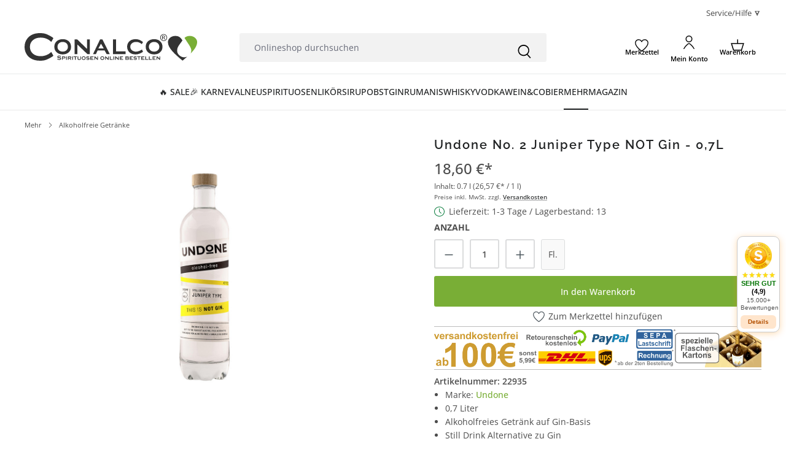

--- FILE ---
content_type: image/svg+xml
request_url: https://www.conalco.de/media/b0/32/bc/1721292025/conalco-vektor-pt.svg?ts=1721292025
body_size: 3383
content:
<?xml version="1.0" encoding="UTF-8"?>
<!DOCTYPE svg PUBLIC "-//W3C//DTD SVG 1.1//EN" "http://www.w3.org/Graphics/SVG/1.1/DTD/svg11.dtd">
<!-- Creator: CorelDRAW X7 -->
<svg xmlns="http://www.w3.org/2000/svg" xml:space="preserve" width="322.423pt" height="51.6416pt" version="1.1" style="shape-rendering:geometricPrecision; text-rendering:geometricPrecision; image-rendering:optimizeQuality; fill-rule:evenodd; clip-rule:evenodd"
viewBox="0 0 8290 1328"
 xmlns:xlink="http://www.w3.org/1999/xlink">
 <defs>
  <style type="text/css">
   <![CDATA[
    .fil1 {fill:#79AE36}
    .fil2 {fill:#333333}
    .fil0 {fill:#333333;fill-rule:nonzero}
   ]]>
  </style>
 </defs>
 <g id="Ebene_x0020_1">
  <metadata id="CorelCorpID_0Corel-Layer"/>
  <path class="fil0" d="M1831 291c109,0 199,28 272,85 87,69 130,164 130,287 0,115 -43,207 -130,275 -72,57 -162,86 -271,86 -109,0 -200,-29 -272,-86 -87,-68 -130,-162 -130,-281 0,-119 43,-213 130,-281 73,-55 163,-84 271,-85zm0 133c-75,0 -136,23 -185,70 -43,44 -65,98 -65,163 0,65 22,120 65,163 49,47 111,70 186,70 75,0 136,-23 185,-70 43,-43 65,-96 65,-159 0,-69 -22,-125 -65,-167 -49,-46 -111,-69 -186,-70z"/>
  <polygon id="1" class="fil0" points="2535,546 2535,1008 2401,1008 2401,306 2532,306 3000,758 3000,306 3133,306 3133,1008 3017,1008 "/>
  <path id="2" class="fil0" d="M3843 832l-334 0 -81 176 -138 0 336 -702 113 0 351 702 -147 0 -100 -176zm-40 -97l-131 -226 -126 226 257 0z"/>
  <polygon id="3" class="fil0" points="4394,881 4850,881 4850,1008 4246,1008 4246,306 4394,306 "/>
  <path id="4" class="fil0" d="M5640 788l50 110c-55,41 -114,72 -177,94 -63,21 -123,32 -179,32 -112,0 -203,-27 -275,-82 -40,-32 -71,-71 -95,-118 -25,-51 -37,-106 -37,-167 0,-82 23,-155 69,-218 73,-99 185,-148 337,-148 56,0 113,9 170,29 57,20 120,57 187,112l-59 100c-31,-31 -70,-57 -117,-77 -46,-21 -98,-31 -154,-31 -78,0 -143,20 -194,60 -58,45 -88,103 -88,173 0,71 30,129 88,174 52,40 117,61 194,61 104,-10 197,-44 280,-104z"/>
  <path id="5" class="fil0" d="M6222 291c109,0 200,28 272,85 87,69 131,164 131,287 0,115 -44,207 -131,275 -71,57 -162,86 -270,86 -110,0 -201,-29 -273,-86 -87,-68 -130,-162 -130,-281 0,-119 43,-213 130,-281 73,-55 163,-84 271,-85zm0 133c-74,0 -136,23 -184,70 -44,44 -66,98 -66,163 0,65 22,120 66,163 48,47 110,70 186,70 74,0 135,-23 184,-70 43,-43 65,-96 65,-159 0,-69 -22,-125 -65,-167 -49,-46 -110,-69 -186,-70z"/>
  <path class="fil0" d="M1282 907l103 181c-25,25 -64,52 -117,82 -106,63 -196,104 -268,126 -72,21 -158,32 -259,32 -199,0 -362,-48 -489,-143 -75,-57 -134,-126 -177,-209 -50,-94 -75,-198 -75,-312 0,-156 44,-291 134,-406 134,-172 336,-258 607,-258 101,0 187,11 258,32 72,21 161,63 269,126 52,28 91,57 117,86l-103 181c-56,-54 -104,-93 -145,-115 -113,-63 -233,-94 -360,-94 -150,0 -271,37 -361,111 -107,85 -160,198 -160,337 0,138 53,250 160,337 90,73 211,109 361,109 127,0 247,-31 360,-94 40,-23 88,-59 145,-109z"/>
  <path class="fil1" d="M7853 492c36,48 154,237 154,307l0 62c0,41 -11,81 -30,118 182,-182 313,-364 313,-546 0,-164 -157,-298 -351,-298 -115,0 -193,33 -257,97 39,58 155,238 171,260z"/>
  <path class="fil2" d="M7332 813c0,-122 97,-245 150,-318 17,-25 62,-84 103,-142 -86,-145 -174,-218 -347,-218 -194,0 -351,134 -351,298 0,297 351,595 702,892 76,-64 152,-129 224,-193 -42,19 -87,31 -133,31l-21 0c-157,0 -327,-148 -327,-296l0 -54z"/>
  <path class="fil0" d="M6682 47c28,0 56,7 82,21 27,15 48,35 63,62 15,27 22,55 22,84 0,29 -7,57 -22,83 -14,27 -35,47 -62,62 -26,15 -54,22 -83,22 -29,0 -56,-7 -83,-22 -27,-15 -47,-35 -62,-62 -15,-26 -22,-54 -22,-83 0,-29 7,-57 22,-84 15,-27 36,-47 63,-62 27,-14 54,-21 82,-21zm0 27c-23,0 -46,6 -68,18 -23,12 -40,30 -53,52 -12,22 -18,46 -18,70 0,24 6,47 18,69 12,22 30,40 52,52 22,12 45,18 69,18 24,0 47,-6 70,-18 22,-12 39,-30 51,-52 13,-22 19,-45 19,-69 0,-24 -7,-48 -19,-70 -13,-22 -30,-40 -52,-52 -23,-12 -45,-18 -69,-18zm-73 232l0 -180 62 0c21,0 36,2 46,5 9,4 17,10 22,18 6,8 9,17 9,26 0,13 -5,25 -14,34 -10,10 -22,16 -38,17 6,3 12,6 15,9 8,7 17,19 27,36l22 35 -35 0 -16 -28c-13,-22 -23,-36 -31,-42 -5,-4 -13,-6 -23,-6l-17 0 0 76 -29 0zm29 -101l35 0c17,0 28,-2 35,-7 6,-5 9,-12 9,-20 0,-6 -2,-10 -5,-15 -3,-4 -7,-7 -12,-9 -5,-2 -15,-3 -29,-3l-33 0 0 54z"/>
  <path class="fil0" d="M1751 1112l-18 31c-19,-17 -43,-26 -73,-28 -10,0 -20,2 -28,4 -6,2 -12,5 -15,9 -4,4 -6,8 -6,13 0,8 5,13 15,15 5,2 15,3 31,5l23 2c14,2 25,4 33,6 9,3 16,6 22,11 7,5 12,11 15,19 4,8 6,16 6,25 0,14 -4,27 -13,38 -8,10 -21,18 -38,23 -12,3 -26,5 -41,5 -26,0 -57,-10 -93,-28l14 -35c7,7 20,13 37,19 16,7 31,10 43,10 14,0 25,-2 35,-7 5,-2 10,-6 13,-10 3,-4 5,-8 5,-13 0,-6 -4,-11 -12,-14 -5,-2 -16,-4 -31,-5l-23 -3c-15,-1 -26,-3 -32,-4 -6,-1 -12,-4 -18,-7 -9,-4 -16,-11 -21,-20 -4,-8 -6,-17 -6,-27 0,-17 6,-31 17,-43 14,-14 37,-22 67,-22 13,0 27,2 41,6 15,4 32,12 51,25z"/>
  <path id="1" class="fil0" d="M1832 1219l0 68 -35 0 0 -166 96 0c21,0 37,3 47,10 6,4 11,9 14,16 3,7 5,14 5,23 0,17 -5,29 -16,37 -11,8 -27,12 -50,12l-61 0zm0 -30l59 0c10,0 18,-1 23,-3 6,-3 10,-8 10,-16 0,-8 -4,-13 -11,-16 -4,-2 -11,-3 -22,-3l-59 0 0 38z"/>
  <polygon id="2" class="fil0" points="2029,1287 1994,1287 1994,1121 2029,1121 "/>
  <path id="3" class="fil0" d="M2116 1219l0 68 -35 0 0 -166 97 0c14,0 24,1 32,2 7,2 13,4 19,8 11,8 16,21 16,38 0,14 -3,24 -10,32 -7,7 -19,13 -38,16l49 70 -40 0 -47 -68 -43 0zm0 -30l62 0c10,0 17,-1 21,-3 8,-3 11,-8 11,-16 0,-7 -2,-12 -7,-15 -5,-2 -13,-4 -25,-4l-62 0 0 38z"/>
  <polygon id="4" class="fil0" points="2324,1287 2289,1287 2289,1121 2324,1121 "/>
  <polygon id="5" class="fil0" points="2454,1151 2454,1287 2419,1287 2419,1151 2355,1151 2355,1121 2517,1121 2517,1151 "/>
  <path id="6" class="fil0" d="M2708 1224c0,20 -4,34 -11,44 -13,15 -36,22 -71,22 -23,0 -41,-3 -55,-11 -11,-5 -17,-12 -21,-22 -3,-9 -5,-20 -5,-33l0 -103 35 0 0 95c0,9 1,16 2,21 2,5 5,9 10,12 8,7 20,10 36,10 16,0 28,-3 37,-10 4,-3 7,-7 9,-12 1,-5 2,-12 2,-21l0 -95 32 0 0 103z"/>
  <path id="7" class="fil0" d="M2838 1117c26,0 47,7 65,21 20,16 30,38 30,67 0,27 -10,49 -30,65 -17,13 -39,20 -64,20 -26,0 -47,-7 -64,-20 -21,-16 -31,-38 -31,-66 0,-28 10,-50 31,-66 17,-13 38,-20 63,-21zm0 32c-17,0 -32,5 -43,16 -10,11 -15,23 -15,39 0,15 5,28 15,38 11,11 26,17 44,17 17,0 32,-6 43,-17 10,-10 16,-22 16,-37 0,-17 -6,-30 -16,-40 -11,-10 -26,-16 -44,-16z"/>
  <path id="8" class="fil0" d="M3113 1142l-15 25c-8,-6 -17,-11 -28,-14 -12,-4 -23,-5 -34,-5 -10,0 -19,1 -27,4 -11,4 -17,9 -17,16 0,5 3,9 8,11 6,2 16,3 31,4l23 2c21,2 36,6 46,12 6,4 10,8 14,14 4,8 7,16 7,25 0,17 -7,30 -22,40 -14,9 -33,14 -57,14 -26,1 -52,-6 -78,-21l11 -25c8,5 18,9 30,12 12,3 24,4 36,4 11,0 21,-1 29,-4 12,-3 17,-9 17,-16 0,-6 -4,-10 -12,-13 -5,-1 -14,-3 -26,-4l-23 -2c-13,-1 -22,-2 -29,-4 -6,-1 -12,-3 -16,-6 -6,-4 -11,-10 -14,-16 -4,-7 -5,-15 -5,-23 0,-18 7,-32 22,-41 14,-9 31,-14 51,-14 12,0 23,2 35,5 12,3 27,10 43,20z"/>
  <polygon id="9" class="fil0" points="3194,1216 3194,1257 3314,1257 3314,1287 3159,1287 3159,1121 3309,1121 3309,1151 3194,1151 3194,1188 3271,1188 3271,1216 "/>
  <polygon id="10" class="fil0" points="3384,1178 3384,1287 3353,1287 3353,1121 3384,1121 3494,1227 3494,1121 3525,1121 3525,1287 3498,1287 "/>
  <path id="11" class="fil0" d="M3734 1117c26,0 47,7 64,21 21,16 31,38 31,67 0,27 -10,49 -31,65 -17,13 -38,20 -64,20 -25,0 -47,-7 -64,-20 -20,-16 -30,-38 -30,-66 0,-28 10,-50 30,-66 18,-13 39,-20 64,-21zm0 32c-17,0 -32,5 -43,16 -10,11 -16,23 -16,39 0,15 6,28 16,38 11,11 26,17 43,17 18,0 32,-6 44,-17 10,-10 15,-22 15,-37 0,-17 -5,-30 -15,-40 -12,-10 -26,-16 -44,-16z"/>
  <polygon id="12" class="fil0" points="3900,1178 3900,1287 3869,1287 3869,1121 3899,1121 4009,1227 4009,1121 4041,1121 4041,1287 4013,1287 "/>
  <polygon id="13" class="fil0" points="4128,1257 4236,1257 4236,1287 4093,1287 4093,1121 4128,1121 "/>
  <polygon id="14" class="fil0" points="4302,1287 4267,1287 4267,1121 4302,1121 "/>
  <polygon id="15" class="fil0" points="4386,1178 4386,1287 4354,1287 4354,1121 4385,1121 4495,1227 4495,1121 4527,1121 4527,1287 4499,1287 "/>
  <polygon id="16" class="fil0" points="4614,1216 4614,1257 4734,1257 4734,1287 4579,1287 4579,1121 4729,1121 4729,1151 4614,1151 4614,1188 4691,1188 4691,1216 "/>
  <path id="17" class="fil0" d="M4983 1198c11,3 18,7 22,11 7,7 10,16 10,28 0,17 -6,29 -17,38 -11,8 -25,12 -44,12l-106 0 0 -166 104 0c20,0 34,4 44,11 9,8 14,18 14,32 0,8 -2,14 -5,19 -3,5 -11,10 -22,15zm-100 -15l63 0c10,0 17,-1 21,-3 5,-3 7,-7 7,-13 0,-6 -2,-10 -7,-12 -4,-3 -11,-4 -21,-4l-63 0 0 32zm0 74l64 0c22,0 32,-8 32,-22 0,-15 -10,-22 -32,-22l-64 0 0 44z"/>
  <polygon id="18" class="fil0" points="5088,1216 5088,1257 5208,1257 5208,1287 5053,1287 5053,1121 5203,1121 5203,1151 5088,1151 5088,1188 5165,1188 5165,1216 "/>
  <path id="19" class="fil0" d="M5388 1142l-15 25c-8,-6 -18,-11 -29,-14 -11,-4 -23,-5 -34,-5 -10,0 -19,1 -26,4 -12,4 -18,9 -18,16 0,5 3,9 9,11 6,2 16,3 31,4l23 2c20,2 35,6 46,12 5,4 10,8 13,14 5,8 7,16 7,25 0,17 -7,30 -21,40 -14,9 -34,14 -58,14 -26,1 -51,-6 -78,-21l11 -25c8,5 18,9 30,12 13,3 25,4 37,4 10,0 20,-1 29,-4 11,-3 17,-9 17,-16 0,-6 -4,-10 -13,-13 -4,-1 -13,-3 -26,-4l-23 -2c-12,-1 -22,-2 -28,-4 -7,-1 -12,-3 -17,-6 -6,-4 -11,-10 -14,-16 -3,-7 -5,-15 -5,-23 0,-18 7,-32 22,-41 14,-9 31,-14 52,-14 11,0 23,2 35,5 12,3 26,10 43,20z"/>
  <polygon id="20" class="fil0" points="5510,1151 5510,1287 5476,1287 5476,1151 5412,1151 5412,1121 5574,1121 5574,1151 "/>
  <polygon id="21" class="fil0" points="5640,1216 5640,1257 5760,1257 5760,1287 5605,1287 5605,1121 5755,1121 5755,1151 5640,1151 5640,1188 5717,1188 5717,1216 "/>
  <polygon id="22" class="fil0" points="5834,1257 5942,1257 5942,1287 5799,1287 5799,1121 5834,1121 "/>
  <polygon id="23" class="fil0" points="6008,1257 6115,1257 6115,1287 5973,1287 5973,1121 6008,1121 "/>
  <polygon id="24" class="fil0" points="6181,1216 6181,1257 6301,1257 6301,1287 6147,1287 6147,1121 6297,1121 6297,1151 6181,1151 6181,1188 6259,1188 6259,1216 "/>
  <polygon id="25" class="fil0" points="6372,1178 6372,1287 6341,1287 6341,1121 6371,1121 6482,1227 6482,1121 6513,1121 6513,1287 6486,1287 "/>
 </g>
</svg>
